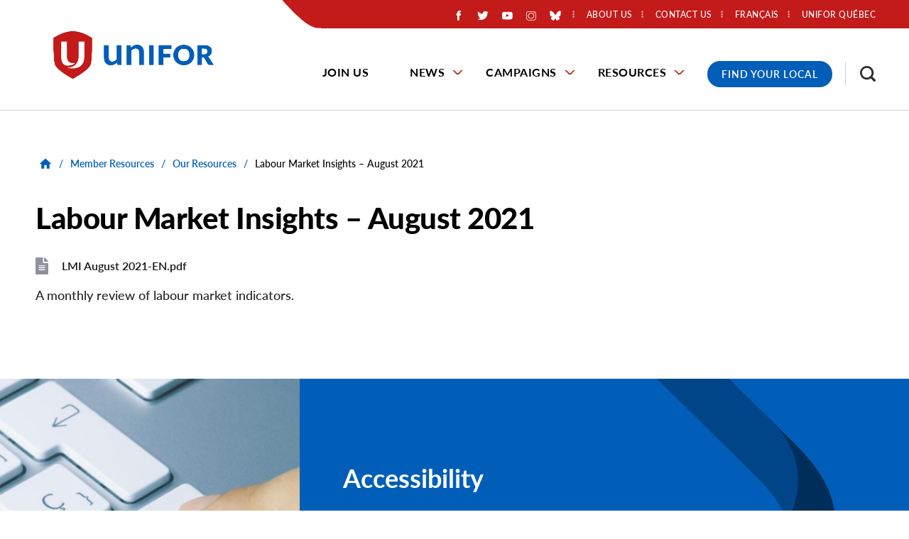

--- FILE ---
content_type: text/html; charset=UTF-8
request_url: https://www.unifor.org/resources/our-resources/labour-market-insights-august-2021
body_size: 42260
content:
<!DOCTYPE html>
<html lang="en" dir="ltr" prefix="og: https://ogp.me/ns#">
  <head>
          <!-- Google Tag Manager -->
      <script>(function(w,d,s,l,i){w[l]=w[l]||[];w[l].push({'gtm.start':
      new Date().getTime(),event:'gtm.js'});var f=d.getElementsByTagName(s)[0],
      j=d.createElement(s),dl=l!='dataLayer'?'&l='+l:'';j.async=true;j.src=
      'https://www.googletagmanager.com/gtm.js?id='+i+dl;f.parentNode.insertBefore(j,f);
      })(window,document,'script','dataLayer','GTM-PQ6D76X');</script>
      <!-- End Google Tag Manager -->
    
    <meta charset="utf-8" />
<noscript><style>form.antibot * :not(.antibot-message) { display: none !important; }</style>
</noscript><meta name="description" content="A monthly review of labour market indicators." />
<link rel="canonical" href="https://www.unifor.org/resources/our-resources/labour-market-insights-august-2021" />
<link rel="shortlink" href="https://www.unifor.org/node/10186" />
<meta name="rights" content="Copyright ©2026 Unifor. All rights reserved." />
<meta property="og:site_name" content="Unifor" />
<meta property="og:url" content="https://www.unifor.org/resources/our-resources/labour-market-insights-august-2021" />
<meta property="og:title" content="Labour Market Insights – August 2021" />
<meta property="og:description" content="A monthly review of labour market indicators." />
<meta property="og:updated_time" content="2021-09-10T15:58:29-04:00" />
<meta property="article:published_time" content="2021-09-10T15:53:15-04:00" />
<meta property="article:modified_time" content="2021-09-10T15:58:29-04:00" />
<meta name="twitter:card" content="summary_large_image" />
<meta name="twitter:description" content="A monthly review of labour market indicators." />
<meta name="twitter:title" content="Labour Market Insights – August 2021" />
<meta name="Generator" content="Drupal 10 (https://www.drupal.org)" />
<meta name="MobileOptimized" content="width" />
<meta name="HandheldFriendly" content="true" />
<meta name="viewport" content="width=device-width, initial-scale=1.0" />
<link rel="icon" href="/themes/custom/de_theme/favicon.ico" type="image/vnd.microsoft.icon" />
<link rel="alternate" hreflang="en" href="https://www.unifor.org/resources/our-resources/labour-market-insights-august-2021" />
<link rel="alternate" hreflang="fr" href="https://www.unifor.org/fr/ressources/nos-ressources/observations-sur-le-marche-du-travail-aout-2021" />
<script>window.a2a_config=window.a2a_config||{};a2a_config.callbacks=[];a2a_config.overlays=[];a2a_config.templates={};</script>

    <title>Labour Market Insights – August 2021 | Unifor</title>

    <link rel="stylesheet" media="all" href="/sites/default/files/css/css_AetsL5VHGW05k_sYGxqbpYQwq0yJZrqB8W_sgjBGUt8.css?delta=0&amp;language=en&amp;theme=de_theme&amp;include=[base64]" />
<link rel="stylesheet" media="all" href="/sites/default/files/css/css_fpm-QgIAk6xa5dMR43_orBqkTWuB9kAHzYKoG5V-ano.css?delta=1&amp;language=en&amp;theme=de_theme&amp;include=[base64]" />
<link rel="stylesheet" media="all" href="https://fonts.googleapis.com/css?family=Nunito+Sans:400,400i,700,700i,900,900i&amp;display=swap" />
<link rel="stylesheet" media="all" href="/sites/default/files/css/css_SRbR-F8nRa-giNMpBFHjtPu7425m1gH6-mBmtSmSexg.css?delta=3&amp;language=en&amp;theme=de_theme&amp;include=[base64]" />

    <script src="/themes/custom/de_theme/dist/scripts/js/vendor/modernizr.min.js?v=3.11.7"></script>


        <link rel="apple-touch-icon" sizes="180x180" href="/themes/custom/de_theme/dist/img/favicons/apple-touch-icon.png">
    <link rel="icon" type="image/png" sizes="32x32" href="/themes/custom/de_theme/dist/img/favicons/favicon-32x32.png">
    <link rel="icon" type="image/png" sizes="16x16" href="/themes/custom/de_theme/dist/img/favicons/favicon-16x16.png">
    <link rel="manifest" type="application/manifest+json" href="/themes/custom/de_theme/dist/img/favicons/site.webmanifest">
    <link rel="mask-icon" href="/themes/custom/de_theme/dist/img/favicons/safari-pinned-tab.svg" color="#c31a1a">
    <link rel="shortcut icon" href="/themes/custom/de_theme/dist/img/favicons/favicon.ico">
    <meta name="msapplication-TileColor" content="#2d89ef">
    <meta name="msapplication-TileImage" content="/themes/custom/de_theme/dist/img/favicons/mstile-144x144.png">
    <meta name="msapplication-config" content="/themes/custom/de_theme/dist/img/favicons/browserconfig.xml">
    <meta name="theme-color" content="#ffffff">

  </head>
  <body class="no_sidebars path-node node--type-resources">
          <!-- Google Tag Manager (noscript) -->
      <noscript><iframe src="https://www.googletagmanager.com/ns.html?id=GTM-PQ6D76X"
      height="0" width="0" style="display:none;visibility:hidden"></iframe></noscript>
      <!-- End Google Tag Manager (noscript) -->
        <a href="#main-content" class="visually-hidden focusable skip-link">
      Skip to main content
    </a>
    
      <div class="dialog-off-canvas-main-canvas" data-off-canvas-main-canvas>
    



<div id="masthead_alert_banner"></div>

<header id="header">
  <div id="masthead" class="masthead">
    
    <div class="masthead__primary">
      <div class="masthead__primary-left">
          <div class="region region--masthead-primary__left clearfix" id="masthead-primary__left">
    <div class="region__inner">
      <div id="block-de-theme-branding" class="block block-system block-system-branding-block">
  
    
        <a href="/" title="Home" rel="home" class="site-logo">
      <img src="/themes/custom/de_theme/svg/Unifor-RGB-horizontal.png" alt="Home" class="logo logo--default" width="284" height="56" />
      <img src="/themes/custom/de_theme/src/img/print/logo--print.png" alt="Print logo" class="logo logo--print" />
    </a>
        <div class="site-name">
      <a href="/" title="Home" rel="home">Unifor</a>
    </div>
    </div>

    </div>
  </div>

      </div>
      <div class="masthead__primary-right">
          <div class="region region--masthead-primary__right-top clearfix" id="masthead-primary__right-top">
    <div class="region__inner">
            <nav role="navigation" aria-labelledby="block-secondarymenu-menu" id="block-secondarymenu" class="contextual-region block block-menu navigation menu--secondary-menu">
        <ul>
                        <li class="social-media-container"><div id="block-socialmediaicons" class="block block-block-content block-block-content--1aa45b54-94b6-4fbf-931e-a71b9349cd00">
  
    
      
            <div class="clearfix text-formatted field field--name-body field--type-text-with-summary field--label-hidden field__item"><div class="social-icons-wrapper"><div class="social-icon social-fb"><a href="https://www.facebook.com/UniforCanada/"><img alt="Like us on Facebook!" src="/themes/custom/de_theme/svg/logo-neg-facebook.svg"></a></div><div class="social-icon social-twitter"><a href="https://twitter.com/UniforTheUnion/"><img alt="Follow us on Twitter!" src="/themes/custom/de_theme/svg/logo-neg-twitter.svg"></a></div><div class="social-icon social-youtube"><a href="https://www.youtube.com/user/UniforCanada"><img alt="Subscribe to us on Youtube!" src="/themes/custom/de_theme/svg/logo-neg-youtube.svg"></a></div><div class="social-icon social-instagram"><a href="https://www.instagram.com/uniforcanada/?hl=en"><img alt="Visit us on Instagram!" src="/themes/custom/de_theme/svg/logo-neg-instagram.svg"></a></div><div class="social-icon social-bluesky"><a href="https://bsky.app/profile/did:plc:5tfz7nhpkgvorjyiaiv22flz"><img alt="Visit us on Bluesky!" src="/themes/custom/de_theme/svg/logo-neg-bluesky.svg"></a></div></div></div>
      
  </div>
</li>
                                <!--nav role="navigation" aria-labelledby="block-secondarymenu-menu" id="block-secondarymenu" class="block block-menu navigation menu--secondary-menu"-->
            
  <!--h2 class="visually-hidden" id="block-secondarymenu-menu">Secondary Menu</h2-->
  

    <!--  -->
    
              <!--ul class="menu menu-level--1"-->
              
            <li class="menu-item menu-item--collapsed menu-item--level-1">

        
        <a href="/about-us" data-drupal-link-system-path="node/7767">          <span class="link-inner">About Us</span>
        </a>
              </li>
          
            <li class="menu-item menu-item--collapsed menu-item--level-1">

        
        <a href="/contact-us" data-drupal-link-system-path="node/7781">          <span class="link-inner">Contact Us</span>
        </a>
              </li>
          
            <li class="menu-item menu-item--level-1">

        
        <a href="https://www.uniforquebec.org/">          <span class="link-inner">Unifor Québec</span>
        </a>
              </li>
        <!--/ul-->
  


  <!--  -->
<!--/nav-->

                                <li class="language-switcher-container"><div class="language-switcher-language-url block block-language block-language-block--language-interface" id="block-language-switcher" role="navigation">
  
    
      <span hreflang="fr" data-drupal-link-system-path="node/10186" class="fr"><a href="/fr/ressources/nos-ressources/observations-sur-le-marche-du-travail-aout-2021" class="language-link" hreflang="fr" data-drupal-link-system-path="node/10186">Français</a></span>


  </div>
</li>
                                </ul>
          </nav>
          <div id="block-responsivemenumobileicon" class="responsive-menu-toggle-wrapper responsive-menu-toggle block block-responsive-menu block-responsive-menu-toggle">
  
    
      <button id="toggle-icon" class="toggle responsive-menu-toggle-icon hamburger hamburger--squeeze" title="Menu" href="#off-canvas" aria-controls="off-canvas" aria-expanded="false">
    <span class="hamburger-box">
      <span class="hamburger-inner"></span>
    </span>
  <span class="label">Menu</span>
</button>

  </div>

                      </ul>
      </nav>
    </div>
  </div>

          <div class="region region--masthead-primary__right-bottom clearfix" id="masthead-primary__right-bottom">
    <div class="region__inner">
      <div id="block-horizontalmenu" class="block block-responsive-menu block-responsive-menu-horizontal-menu de-simple-menu">
  
    
      <nav class="responsive-menu-block-wrapper">
  
              <ul id="horizontal-menu" class="horizontal-menu menu-level--1">
              
            <li class="menu-item menu-item--level-1">
        <a href="/join-us" data-drupal-link-system-path="node/20">Join Us</a>
              </li>
          
            <li class="menu-item menu-item--expanded menu-item--level-1">
        <a href="/news" data-drupal-link-system-path="node/7909">News</a>
                                <ul class="menu sub-nav menu-level--2">
              
            <li class="menu-item menu-item--level-2">
        <a href="/news/all-news" data-drupal-link-system-path="node/7997">All News</a>
              </li>
          
            <li class="menu-item menu-item--level-2">
        <a href="/events" data-drupal-link-system-path="news/events">Events</a>
              </li>
          
            <li class="menu-item menu-item--level-2">
        <a href="/news/media-contacts" data-drupal-link-system-path="node/35">Media Contacts</a>
              </li>
        </ul>
  
              </li>
          
            <li class="menu-item menu-item--expanded menu-item--level-1">
        <a href="/campaigns" data-drupal-link-system-path="node/7930">Campaigns</a>
                                <ul class="menu sub-nav menu-level--2">
              
            <li class="menu-item menu-item--level-2">
        <a href="/campaigns/all-campaigns" data-drupal-link-system-path="node/8000">Campaigns</a>
              </li>
          
            <li class="menu-item menu-item--level-2">
        <a href="/campaigns/bargaining" data-drupal-link-system-path="node/8001">Bargaining</a>
              </li>
        </ul>
  
              </li>
          
            <li class="menu-item menu-item--expanded menu-item--level-1">
        <a href="/resources" data-drupal-link-system-path="node/7921">Resources</a>
                                <ul class="menu sub-nav menu-level--2">
              
            <li class="menu-item menu-item--level-2">
        <a href="/news/all-news/bargaining-workers-power" data-drupal-link-system-path="node/11785">Bargaining Workers’ Power </a>
              </li>
          
            <li class="menu-item menu-item--level-2">
        <a href="/resources/canadian-community-fund" data-drupal-link-system-path="node/7949">Canadian Community Fund</a>
              </li>
          
            <li class="menu-item menu-item--collapsed menu-item--level-2">
        <a href="/resources/education" data-drupal-link-system-path="node/7786">Education</a>
              </li>
          
            <li class="menu-item menu-item--collapsed menu-item--level-2">
        <a href="/resources/equity" data-drupal-link-system-path="node/7922">Equity</a>
              </li>
          
            <li class="menu-item menu-item--collapsed menu-item--level-2">
        <a href="/resources/health-safety-and-environment" data-drupal-link-system-path="node/10180">Health, Safety and Environment</a>
              </li>
          
            <li class="menu-item menu-item--level-2">
        <a href="/resources/labour-market-insights" data-drupal-link-system-path="node/7951">Labour Market Insights</a>
              </li>
          
            <li class="menu-item menu-item--level-2">
        <a href="/resources/local-union-equity-fund" data-drupal-link-system-path="node/11861">Local Union Equity Fund</a>
              </li>
          
            <li class="menu-item menu-item--level-2">
        <a href="/resources/new-member-booklet" data-drupal-link-system-path="node/7938">New Member Booklet</a>
              </li>
          
            <li class="menu-item menu-item--level-2">
        <a href="/resources/online-unifor-shop" data-drupal-link-system-path="node/7952">Online Unifor Shop</a>
              </li>
          
            <li class="menu-item menu-item--level-2">
        <a href="/services-and-products-search" data-drupal-link-system-path="services-and-products-search">Proudly Unifor Products and Services Directory</a>
              </li>
          
            <li class="menu-item menu-item--level-2">
        <a href="/resources/our-resources" data-drupal-link-system-path="resources/our-resources">Resources</a>
              </li>
          
            <li class="menu-item menu-item--level-2">
        <a href="/resources/social-justice-fund" data-drupal-link-system-path="node/7787">Social Justice Fund</a>
              </li>
          
            <li class="menu-item menu-item--level-2">
        <a href="/resources/strike-and-defence-fund" data-drupal-link-system-path="node/10478">Strike and Defence Fund</a>
              </li>
        </ul>
  
              </li>
        </ul>
  



</nav>
  </div>
<div id="block-covid19menublock" class="block block-block-content block-block-content--b11319b8-e88e-4d39-8754-99367cffd56b">
  
    
      
            <div class="clearfix text-formatted field field--name-body field--type-text-with-summary field--label-hidden field__item"><div class="covid-menu"><a href="/contact-us/find-my-local" title="Find your Unifor Local">Find Your Local</a></div></div>
      
  </div>
<div id="block-searchtoggle" class="block block-de-search-toggle block-search-toggle-block">
  
    
      <button class="search-toggle" aria-pressed="false" aria-expanded="false">
  <svg class="icon--search" width="12px" height="12px" viewBox="0 0 12 12" version="1.1" xmlns="http://www.w3.org/2000/svg" xmlns:xlink="http://www.w3.org/1999/xlink">
    <!-- Generator: Sketch 53.2 (72643) - https://sketchapp.com -->
    <title>search-icon</title>
    <g class="symbols" stroke="none" stroke-width="1" fill="none" fill-rule="evenodd">
        <g class="search-icon-wrap" transform="translate(-1300.000000, -16.000000)" fill="#000000">
            <path class="icon" d="M1304.47737,23.5555556 C1305.03704,23.5555556 1305.55281,23.4156393 1306.02469,23.1358025 C1306.49657,22.8559657 1306.86968,22.4801121 1307.14403,22.0082305 C1307.41838,21.5363488 1307.55556,21.0205789 1307.55556,20.4609053 C1307.55556,19.9012318 1307.41838,19.3854619 1307.14403,18.9135802 C1306.86968,18.4416986 1306.49657,18.0685885 1306.02469,17.7942387 C1305.55281,17.5198889 1305.03704,17.382716 1304.47737,17.382716 C1303.91769,17.382716 1303.40192,17.5198889 1302.93004,17.7942387 C1302.45816,18.0685885 1302.08231,18.4416986 1301.80247,18.9135802 C1301.52263,19.3854619 1301.38272,19.9012318 1301.38272,20.4609053 C1301.38272,21.0205789 1301.52263,21.5363488 1301.80247,22.0082305 C1302.08231,22.4801121 1302.45816,22.8559657 1302.93004,23.1358025 C1303.40192,23.4156393 1303.91769,23.5555556 1304.47737,23.5555556 Z M1308.59259,23.5555556 L1312,26.962963 L1310.96296,28 L1307.55556,24.5761317 L1307.55556,24.0329218 L1307.35802,23.8518519 C1306.97393,24.1920456 1306.53224,24.452674 1306.03292,24.6337449 C1305.53361,24.8148157 1305.01509,24.9053498 1304.47737,24.9053498 C1303.66529,24.9053498 1302.91633,24.7078209 1302.23045,24.3127572 C1301.54458,23.9176935 1301.00412,23.3854629 1300.60905,22.7160494 C1300.20302,22.0246879 1300,21.2729807 1300,20.4609053 C1300,19.64883 1300.20027,18.8998663 1300.60082,18.2139918 C1301.00137,17.5281173 1301.54458,16.9876563 1302.23045,16.5925926 C1302.91633,16.1975289 1303.66529,16 1304.47737,16 C1305.28944,16 1306.04115,16.2030158 1306.73251,16.6090535 C1307.40192,17.0041172 1307.93141,17.5418347 1308.32099,18.2222222 C1308.71056,18.9026097 1308.90535,19.64883 1308.90535,20.4609053 C1308.90535,21.0096049 1308.81482,21.5336052 1308.63374,22.0329218 C1308.45267,22.5322384 1308.19205,22.973935 1307.85185,23.3580247 L1308.03292,23.5555556 L1308.59259,23.5555556 Z" transform="translate(1306.000000, 22.000000) scale(-1, 1) translate(-1306.000000, -22.000000) "></path>
        </g>
    </g>
</svg>  <svg class="icon--close" width="12px" height="12px" viewBox="0 0 12 12" version="1.1" xmlns="http://www.w3.org/2000/svg" xmlns:xlink="http://www.w3.org/1999/xlink">
    <!-- Generator: Sketch 53.2 (72643) - https://sketchapp.com -->
    <title>Close Icon</title>
    <desc>Created with Sketch.</desc>
    <g stroke="none" stroke-width="1" fill="none" fill-rule="evenodd">
        <polygon class="icon" fill="#000000" fill-rule="nonzero" points="11.82 1.36 7.18 6 11.82 10.64 10.64 11.82 6 7.18 1.36 11.82 0.18 10.64 4.82 6 0.18 1.36 1.36 0.18 6 4.82 10.64 0.18"></polygon>
    </g>
</svg>  <span class="sr-only">Toggle Search</span>
</button>

  </div>

    </div>
  </div>

      </div>
    </div>
  </div>
  
</header>

  <div class="region region--search-modal clearfix" id="search-modal">
    <div class="region__inner">
      <div class="views-exposed-form bef-exposed-form block block-views block-views-exposed-filter-block--search-page-1" data-drupal-selector="views-exposed-form-search-page-1" id="block-search-header">
  
      <h2>Search</h2>
    
      <form action="/search" method="get" id="views-exposed-form-search-page-1" accept-charset="UTF-8">
  <div class="form--inline clearfix">
  
<div class="views-exposed-form__item js-form-item form-item js-form-type-textfield form-type-textfield js-form-item-search-api-fulltext form-item-search-api-fulltext">
      <label for="edit-search-api-fulltext" class="form-item__label">Keywords</label>
            <input data-twig-suggestion="views-exposed-form-search-page-1" data-drupal-selector="edit-search-api-fulltext" type="text" id="edit-search-api-fulltext" name="search_api_fulltext" value="" size="30" maxlength="128" class="form-text form-element form-element--type-text form-element--api-textfield" />

          </div>
<div data-twig-suggestion="views-exposed-form-search-page-1" data-drupal-selector="edit-actions" class="form-actions views-exposed-form__item views-exposed-form__item--actions js-form-wrapper form-wrapper" id="edit-actions"><input data-twig-suggestion="views-exposed-form-search-page-1" data-drupal-selector="edit-submit-search" type="submit" id="edit-submit-search" value="Search" class="button js-form-submit form-submit" />
</div>

</div>

</form>

    <div class="mobile-modal-controls">
    <button class="search-toggle">Close Search</button>
  </div>
</div>

    </div>
  </div>


<div class="section-content">
  
  

  <div class="container">
    <div class="row">

      
      <main id="main" class="main-content col-12    col-lg-12">
        <a id="main-content" tabindex="-1"></a>        <div class="layout-content">
              <div class="region region--content clearfix" id="content">
    <div class="region__inner">
      <div data-drupal-messages-fallback class="hidden"></div>

<div id="block-de-theme-breadcrumbs" class="block block-system block-system-breadcrumb-block">
      
  <nav class="breadcrumb" aria-label="Breadcrumb">
    <ol>
          <li>
                  <a href="/">
            <svg class="icon--home" width="18px" height="15px" viewBox="0 0 18 15" version="1.1" xmlns="http://www.w3.org/2000/svg" xmlns:xlink="http://www.w3.org/1999/xlink">
    <!-- Generator: Sketch 53.2 (72643) - https://sketchapp.com -->
    <title>Home Icon</title>
    <desc>Created with Sketch.</desc>
    <g stroke="none" stroke-width="1" fill="none" fill-rule="evenodd">
        <polygon class="icon" fill="#000000" fill-rule="nonzero" points="7.32 14.68 3.18 14.68 3.18 8 0.68 8 9 0.5 17.32 8 14.82 8 14.82 14.68 10.68 14.68 10.68 9.68 7.32 9.68"></polygon>
    </g>
</svg>            <span class="text">Home</span>
          </a>
          <span class="breadcrumb-separator">/</span>
              </li>
          <li>
                              <a href="/resources">Member Resources</a>
            <span class="breadcrumb-separator">/</span>
                        </li>
          <li>
                              <a href="/resources/our-resources">Our Resources</a>
            <span class="breadcrumb-separator">/</span>
                        </li>
          <li>
                              <p>Labour Market Insights – August 2021 </p>
                        </li>
        </ol>
  </nav>

  </div>

  <div id="block-de-theme-page-title" class="block block-core block-page-title-block">
                  
  <h1 class="page-title"><span>
  Labour Market Insights – August 2021 
</span>
</h1>



            </div>
<div id="block-de-theme-content" class="block block-system block-system-main-block">
  
    
      


<article class="node node--type-resources node--view-mode-full">

  
    

  
  <div class="node__content">
    
  <div class="field field--name-field-file field--type-entity-reference field--label-visually_hidden">
    <div class="field__label visually-hidden">File</div>
          <div class="field__items">
              <div class="field__item"><article class="media media--type-file media--view-mode-link-to-file">
  
      
  <div class="field field--name-field-media-file field--type-file field--label-visually_hidden">
    <div class="field__label visually-hidden">File</div>
              <div class="field__item"><span class="file file--application-pdf"></span><a href="https://www.unifor.org/sites/default/files/documents/LMI%20August%202021-EN.pdf" data-filename="media-14114--LMI August 2021-EN.pdf" target="_blank">LMI August 2021-EN.pdf</a></div>
          </div>

  
</article>
</div>
              </div>
      </div>

            <div class="clearfix text-formatted field field--name-body field--type-text-with-summary field--label-hidden field__item"><p>A monthly review of labour market indicators.</p>
</div>
      
  </div>

</article>

  </div>

    </div>
  </div>

        </div>
      </main>

      
    </div>
  </div>

    <div class="region region--content-suffix clearfix" id="content-suffix">
    <div class="region__inner">
      <div id="block-universal-cta-config-pages" class="block block-config-pages block-config-pages-block">
  
    
      
<div class="field field--name-field-cta field--type-entity-reference-revisions field--label-hidden field__item">
    <div class="paragraph-blue banner-cta-container paragraph paragraph--type--banner-cta paragraph--view-mode--default">
    
      
      <div class="banner-cta-image">
        <a href="mailto:communications@unifor.org">
              <img loading="lazy" src="/sites/default/files/styles/1_1_scale_and_crop_small/public/legacy/images/bean/custom/adobestock_226194233.jpeg?h=188f85c2&amp;itok=oPVKQBvS" width="450" height="450" alt="a finger presses on a keyboard with words digital accessibility" class="image-style-_-1-scale-and-crop-small" />



      </a>
      </div>

      <div class="banner-cta-content">
        
            <div class="field field--name-field-cta-heading field--type-string field--label-hidden field__item">Accessibility</div>
      
        
            <div class="field field--name-field-description field--type-string-long field--label-hidden field__item">Documents can be requested in alternative/accessible formats by emailing communications@unifor.org<br />
</div>
      
        
            <div class="field field--name-field-link field--type-link field--label-hidden field__item"><a href="mailto:communications@unifor.org">Email us</a></div>
      
      </div>
      </div>

</div>


  </div>

    </div>
  </div>

</div>

  <footer id="footer" class="footer">
    

                                          
  <div class="region region--footer-first clearfix" id="footer-first">
    <div class="region__inner">
      <div id="block-footerlogo" class="block block-block-content block-block-content--4802ef92-2530-4b92-a8f7-87d4452ec7f7">
  
    
      
            <div class="clearfix text-formatted field field--name-body field--type-text-with-summary field--label-hidden field__item"><div class="footer-logo"><img alt="Unifor - the Union" src="/themes/custom/de_theme/svg/logo-neg-unifor.svg">
</div>
</div>
      
  </div>

      <div class="footer-container-menu-copyright">
        <div class="inner-container">
          <nav role="navigation" aria-labelledby="block-footermenu-menu" id="block-footermenu" class="block block-menu navigation menu--footer-menu">
            
  <h2 class="visually-hidden" id="block-footermenu-menu">Footer Menu</h2>
  

        
              <ul class="menu menu-level--1">
              
            <li class="menu-item menu-item--level-1">

        
        <a href="/news/media-contacts" data-drupal-link-system-path="node/35">          <span class="link-inner">Media Contacts</span>
        </a>
              </li>
          
            <li class="menu-item menu-item--level-1">

        
        <a href="/resources/online-unifor-shop" data-drupal-link-system-path="node/7952">          <span class="link-inner">Online Shop</span>
        </a>
              </li>
          
            <li class="menu-item menu-item--level-1">

        
        <a href="/unifor-insurance-program" data-drupal-link-system-path="node/7926">          <span class="link-inner">Unifor Insurance Program</span>
        </a>
              </li>
        </ul>
  


  </nav>

        </div>
      </div>
      <div class="footer-container-infolinks-socialmedia">
        <div class="inner-container">
          <nav role="navigation" aria-labelledby="block-footer-menu" id="block-footer" class="block block-menu navigation menu--footer">
            
  <h2 class="visually-hidden" id="block-footer-menu">Footer Info Links</h2>
  

        
              <ul class="menu menu-level--1">
              
            <li class="menu-item menu-item--level-1">

        
        <a href="/privacy_policy" data-drupal-link-system-path="node/7789">          <span class="link-inner">Privacy Policy</span>
        </a>
              </li>
          
            <li class="menu-item menu-item--level-1">

        
        <a href="/unifor-accessibility-plan" data-drupal-link-system-path="node/7795">          <span class="link-inner">Accessibility Policy </span>
        </a>
              </li>
        </ul>
  


  </nav>

          <div id="block-copyrightunifortext" class="block block-block-content block-block-content--92d72a39-f44e-4c83-81a4-1972b3f17caf">
  
    
      
            <div class="clearfix text-formatted field field--name-body field--type-text-with-summary field--label-hidden field__item"><p>©&nbsp;2024 Unifor</p></div>
      
  </div>

          <div id="block-socialmediaicons-2" class="block block-block-content block-block-content--1aa45b54-94b6-4fbf-931e-a71b9349cd00">
  
    
      
            <div class="clearfix text-formatted field field--name-body field--type-text-with-summary field--label-hidden field__item"><div class="social-icons-wrapper"><div class="social-icon social-fb"><a href="https://www.facebook.com/UniforCanada/"><img alt="Like us on Facebook!" src="/themes/custom/de_theme/svg/logo-neg-facebook.svg"></a></div><div class="social-icon social-twitter"><a href="https://twitter.com/UniforTheUnion/"><img alt="Follow us on Twitter!" src="/themes/custom/de_theme/svg/logo-neg-twitter.svg"></a></div><div class="social-icon social-youtube"><a href="https://www.youtube.com/user/UniforCanada"><img alt="Subscribe to us on Youtube!" src="/themes/custom/de_theme/svg/logo-neg-youtube.svg"></a></div><div class="social-icon social-instagram"><a href="https://www.instagram.com/uniforcanada/?hl=en"><img alt="Visit us on Instagram!" src="/themes/custom/de_theme/svg/logo-neg-instagram.svg"></a></div><div class="social-icon social-bluesky"><a href="https://bsky.app/profile/did:plc:5tfz7nhpkgvorjyiaiv22flz"><img alt="Visit us on Bluesky!" src="/themes/custom/de_theme/svg/logo-neg-bluesky.svg"></a></div></div></div>
      
  </div>

        </div>
      </div>
    </div>
  </div>

    
  </footer>


  </div>

    <div class="off-canvas-wrapper"><div id="off-canvas">
              <ul>
              <li class="menu-item--ee244351-a22a-4e1f-ba9b-b7e7b848a3ad menu-name--main">
        <a href="/join-us" data-drupal-link-system-path="node/20">Join Us</a>
              </li>
          <li class="menu-item--_a438a6c-fba8-4246-abc7-ccafe41ea2dc menu-name--main">
        <a href="/news" data-drupal-link-system-path="node/7909">News</a>
                                <ul>
              <li class="menu-item--_448edd1-78c5-448c-b2fa-ae1edcdcd785 menu-name--main">
        <a href="/news/all-news" data-drupal-link-system-path="node/7997">All News</a>
              </li>
          <li class="menu-item--ebf3a382-63ef-41aa-b5ee-bc9c0a2d3c02 menu-name--main">
        <a href="/events" data-drupal-link-system-path="news/events">Events</a>
              </li>
          <li class="menu-item--_0f71e8a-c32e-4494-a00d-657b6dc107aa menu-name--main">
        <a href="/news/media-contacts" data-drupal-link-system-path="node/35">Media Contacts</a>
              </li>
        </ul>
  
              </li>
          <li class="menu-item--_e959bf6-aab7-4dd2-ab81-fbc420cda9ad menu-name--main">
        <a href="/campaigns" data-drupal-link-system-path="node/7930">Campaigns</a>
                                <ul>
              <li class="menu-item--_9cb81e3-6fa4-4a68-a08b-e354fce8f877 menu-name--main">
        <a href="/campaigns/all-campaigns" data-drupal-link-system-path="node/8000">Campaigns</a>
              </li>
          <li class="menu-item--e91d514c-9279-4081-8bf4-27e29294800d menu-name--main">
        <a href="/campaigns/bargaining" data-drupal-link-system-path="node/8001">Bargaining</a>
              </li>
        </ul>
  
              </li>
          <li class="menu-item--_7fdcaf2-f5b0-4133-833a-10dde56cdba1 menu-name--main">
        <a href="/resources" data-drupal-link-system-path="node/7921">Resources</a>
                                <ul>
              <li class="menu-item--_95eac5a-2c39-4c1c-9e5d-e1b360df2b1f menu-name--main">
        <a href="/news/all-news/bargaining-workers-power" data-drupal-link-system-path="node/11785">Bargaining Workers’ Power </a>
              </li>
          <li class="menu-item--_2b99480-8938-4c97-abe9-c316dc7754b9 menu-name--main">
        <a href="/resources/canadian-community-fund" data-drupal-link-system-path="node/7949">Canadian Community Fund</a>
              </li>
          <li class="menu-item--_f359201-66ee-4e5f-866b-3e89e6d5c086 menu-name--main">
        <a href="/resources/education" data-drupal-link-system-path="node/7786">Education</a>
                                <ul>
              <li class="menu-item--_0207de0-20d0-44ec-a575-5fc46ef8c64c menu-name--main">
        <a href="/resources/education/courses" data-drupal-link-system-path="resources/education/courses">Courses</a>
              </li>
          <li class="menu-item--_bf080cf-9ecd-496e-b073-62e3d6d6d17f menu-name--main">
        <a href="/resources/education/area-schools" data-drupal-link-system-path="node/10222">Area Schools</a>
              </li>
          <li class="menu-item--_60e96f6-93a1-4f8a-9388-cd8984887126 menu-name--main">
        <a href="https://fr.uniforcentre.ca/">Family Education Centre</a>
              </li>
          <li class="menu-item--face5524-cf63-4726-a08c-0a8aa18db498 menu-name--main">
        <a href="/resources/education/family-education-program" data-drupal-link-system-path="node/7832">Family Education Program</a>
              </li>
          <li class="menu-item--d2c9e408-ba76-4001-b9f8-04971ec86cd0 menu-name--main">
        <a href="/resources/education/online-self-directed-modules" data-drupal-link-system-path="node/10310">Online Self-Directed Modules</a>
              </li>
          <li class="menu-item--_b84544a-6f6b-4138-994c-190deaa91a30 menu-name--main">
        <a href="/resources/education/pel" data-drupal-link-system-path="node/10306">PEL</a>
                                <ul>
              <li class="menu-item--f5bb68b6-eff0-43c8-a249-1de622a219aa menu-name--main">
        <a href="/4week" data-drupal-link-system-path="node/11293">4-Week PEL</a>
              </li>
        </ul>
  
              </li>
          <li class="menu-item--_e4e6053-1d77-40c4-8ecf-a5c0d1b33934 menu-name--main">
        <a href="https://www.unifor.org/fr/ressources/nos-ressources/politique-sur-la-prevention-du-harcelement-de-la-discrimination-et-de-la">Unifor Policy on Harassment, Discrimination and Violence Prevention and Resolution for Union Events</a>
              </li>
          <li class="menu-item--_5e669bb-e37f-4df4-8def-54ba4c392824 menu-name--main">
        <a href="https://www.unifor.org/webinars">Webinars</a>
              </li>
          <li class="menu-item--_e84da56-7a75-4dee-917b-a38758a00195 menu-name--main">
        <a href="/resources/education/mentorship" data-drupal-link-system-path="node/7945">Mentorship</a>
              </li>
          <li class="menu-item--_19b5941-516f-478e-b3e8-bd787d5b1a33 menu-name--main">
        <a href="/resources/education/wind-turbine-project" data-drupal-link-system-path="node/7937">Wind Turbine Project</a>
              </li>
          <li class="menu-item--c0550dc6-9cb1-4e10-9fcf-180d11b2adaa menu-name--main">
        <a href="/resources/education/scholarships" data-drupal-link-system-path="node/10674">Scholarships</a>
              </li>
        </ul>
  
              </li>
          <li class="menu-item--bf2e8735-ab85-45b7-8ca7-d7511e698b8c menu-name--main">
        <a href="/resources/equity" data-drupal-link-system-path="node/7922">Equity</a>
                                <ul>
              <li class="menu-item--_872b3df-6f3b-484f-92b5-6f58af94e3d9 menu-name--main">
        <a href="/resources/equity/black-indigenous-and-workers-colour" data-drupal-link-system-path="node/7794">Black, Indigenous and Workers of Colour</a>
              </li>
          <li class="menu-item--c3b85cbd-2bea-4e7a-936b-e21825cb1c35 menu-name--main">
        <a href="/resources/equity/women" data-drupal-link-system-path="node/7776">Women</a>
              </li>
          <li class="menu-item--c3895f89-8018-4c04-8797-9c01ac6dadaa menu-name--main">
        <a href="/resources/equity/racial-justice-advocate" data-drupal-link-system-path="node/7953">Racial Justice Advocate</a>
              </li>
          <li class="menu-item--f199b152-3ecd-4c96-b495-d716ea4417e8 menu-name--main">
        <a href="/resources/equity/young-workers" data-drupal-link-system-path="node/7792">Young Workers</a>
              </li>
          <li class="menu-item--_90bafff-23b4-4dbc-93c7-55b3629fb9ff menu-name--main">
        <a href="/resources/equity/2slgbtqia" data-drupal-link-system-path="node/7793">2SLGBTQIA+</a>
              </li>
          <li class="menu-item--c11b71dc-fa0d-4710-b64a-40db6f6c510f menu-name--main">
        <a href="/resources/equity/workers-disabilities" data-drupal-link-system-path="node/7849">Workers with disAbilities</a>
              </li>
        </ul>
  
              </li>
          <li class="menu-item--_ddce249-ae66-44b8-9eb9-1ae65d1c3185 menu-name--main">
        <a href="/resources/health-safety-and-environment" data-drupal-link-system-path="node/10180">Health, Safety and Environment</a>
              </li>
          <li class="menu-item--_ae3364c-d5a7-46ab-abb5-20ce5249e8f6 menu-name--main">
        <a href="/resources/labour-market-insights" data-drupal-link-system-path="node/7951">Labour Market Insights</a>
              </li>
          <li class="menu-item--c8d3207f-b741-4603-80ed-6a0ea2a27748 menu-name--main">
        <a href="/resources/local-union-equity-fund" data-drupal-link-system-path="node/11861">Local Union Equity Fund</a>
              </li>
          <li class="menu-item--_0192fa1-f873-4636-9965-79b9a08b8225 menu-name--main">
        <a href="/resources/new-member-booklet" data-drupal-link-system-path="node/7938">New Member Booklet</a>
              </li>
          <li class="menu-item--_0c113e6-2a8e-4b0a-905a-5bf9a4f105fc menu-name--main">
        <a href="/resources/online-unifor-shop" data-drupal-link-system-path="node/7952">Online Unifor Shop</a>
              </li>
          <li class="menu-item--_2e5a078-e6f0-480b-be44-c1b8a5417ed0 menu-name--main">
        <a href="/services-and-products-search" data-drupal-link-system-path="services-and-products-search">Proudly Unifor Products and Services Directory</a>
              </li>
          <li class="menu-item--cf3b37ff-f982-4abe-8d3e-6ad14af1961b menu-name--main">
        <a href="/resources/our-resources" data-drupal-link-system-path="resources/our-resources">Resources</a>
              </li>
          <li class="menu-item--_64b9776-bbf7-48e5-8d25-b939ddfc641b menu-name--main">
        <a href="/resources/social-justice-fund" data-drupal-link-system-path="node/7787">Social Justice Fund</a>
              </li>
          <li class="menu-item--d04c0862-a0ba-48c4-9f73-cced6aed20a0 menu-name--main">
        <a href="/resources/strike-and-defence-fund" data-drupal-link-system-path="node/10478">Strike and Defence Fund</a>
              </li>
        </ul>
  
              </li>
        </ul>
  

</div></div>
    <script type="application/json" data-drupal-selector="drupal-settings-json">{"path":{"baseUrl":"\/","pathPrefix":"","currentPath":"node\/10186","currentPathIsAdmin":false,"isFront":false,"currentLanguage":"en"},"pluralDelimiter":"\u0003","suppressDeprecationErrors":true,"responsive_menu":{"position":"right","theme":"theme-dark","pagedim":"pagedim","modifyViewport":true,"use_bootstrap":false,"breakpoint":"all","drag":false,"pageWrapper":false,"mediaQuery":"all"},"data":{"extlink":{"extTarget":false,"extTargetAppendNewWindowDisplay":false,"extTargetAppendNewWindowLabel":"(opens in a new window)","extTargetNoOverride":true,"extNofollow":true,"extTitleNoOverride":false,"extNoreferrer":true,"extFollowNoOverride":true,"extClass":"0","extLabel":"(link is external)","extImgClass":false,"extSubdomains":true,"extExclude":"","extInclude":"","extCssExclude":"","extCssInclude":"","extCssExplicit":"","extAlert":false,"extAlertText":"This link will take you to an external web site. We are not responsible for their content.","extHideIcons":false,"mailtoClass":"0","telClass":"","mailtoLabel":"(link sends email)","telLabel":"(link is a phone number)","extUseFontAwesome":false,"extIconPlacement":"append","extPreventOrphan":false,"extFaLinkClasses":"fa fa-external-link","extFaMailtoClasses":"fa fa-envelope-o","extAdditionalLinkClasses":"","extAdditionalMailtoClasses":"","extAdditionalTelClasses":"","extFaTelClasses":"fa fa-phone","allowedDomains":null,"extExcludeNoreferrer":""}},"ajaxTrustedUrl":{"\/search":true},"user":{"uid":0,"permissionsHash":"a986fcb9d0dbb505b42fda7282f1cfb35ec7858cb0d71fa09563e300d4eb61fa"}}</script>
<script src="/sites/default/files/js/js_mVz7MKjIlqiqCOHp2u5vLghReQTQabz4SxzyKRTR4G4.js?scope=footer&amp;delta=0&amp;language=en&amp;theme=de_theme&amp;include=eJyFzcEKwyAQBNAfkvhJssYxla67omtJ_74W0ksuvQzzYGAoJVOSt6erbLmrmIswQw84mw6kkAsvDn9A0Indrh0-9dmIt12ZqQ24hGAPVPhISziNizx_q4tOY55jJ0NApcI-IdNkcx2jqYzyQqiQ6W9eL5LL8XdWv_kBFJpUfw"></script>
<script src="https://static.addtoany.com/menu/page.js" defer></script>
<script src="/sites/default/files/js/js_zF5rFllb5hJnF4I58hFG_05mKBbtUmeS9D3bTgP9G9E.js?scope=footer&amp;delta=2&amp;language=en&amp;theme=de_theme&amp;include=eJyFzcEKwyAQBNAfkvhJssYxla67omtJ_74W0ksuvQzzYGAoJVOSt6erbLmrmIswQw84mw6kkAsvDn9A0Indrh0-9dmIt12ZqQ24hGAPVPhISziNizx_q4tOY55jJ0NApcI-IdNkcx2jqYzyQqiQ6W9eL5LL8XdWv_kBFJpUfw"></script>

          <!-- Siteimprove Analytics -->
      <script type="text/javascript">
        /*<![CDATA[*/
        (function() {
          var sz = document.createElement('script'); sz.type = 'text/javascript'; sz.async = true;
          sz.src = '//siteimproveanalytics.com/js/siteanalyze_6057538.js';
          var s = document.getElementsByTagName('script')[0]; s.parentNode.insertBefore(sz, s);
        })();
        /*]]>*/
      </script>
      </body>
</html>


--- FILE ---
content_type: image/svg+xml
request_url: https://www.unifor.org/themes/custom/de_theme/dist/img/assets/unifor-blue-arrow.svg
body_size: 224
content:
<svg width="287" height="687" xmlns="http://www.w3.org/2000/svg" xmlns:xlink="http://www.w3.org/1999/xlink"><defs><path id="path-1" d="M.337-.004h280.716v552.566H.337z"/><path id="path-3" d="M.337.11H281.05v554.43H.337z"/><path d="M226 273c-18.442-18.442-46.953-46.405-51-50 68.377 60.658 55.92 127.529 34 170 21.913 42.464 34.344 107.356-34 168v1c5.453-4.85 33.377-34.264 52-52 42-40 58.747-79.792 59.028-117.89C285.747 354.032 267 314 226 273z" id="path-5"/></defs><g id="comps---unifor-v3" stroke="none" stroke-width="1" fill="none" fill-rule="evenodd"><g id="Group-9" transform="translate(0 -48)"><g id="Group-3" transform="translate(0 228.686)"><mask id="mask-2" fill="#fff"><use xlink:href="#path-1"/></mask><path d="M-272.062 775.888l-58.041-57.546 497.064-492.83S286.896 112.5 173.43-.004c0 0 32.867 32.66 52.762 52.319 70.9 70.287 76.54 153.681-3.462 232.993l-494.793 490.58z" id="Fill-1" fill="#004587" mask="url(#mask-2)"/></g><g id="Group-6" transform="translate(0 .31)"><mask id="mask-4" fill="#fff"><use xlink:href="#path-3"/></mask><path d="M-244.945-195.064l-58.04 57.592 469.943 466.32s119.943 113.104 6.479 225.691c0 0 32.851-32.68 52.761-52.361 70.884-70.336 76.533-153.799-3.461-233.167l-467.682-464.075z" id="Fill-4" fill="#004587" mask="url(#mask-4)"/></g><mask id="mask-6" fill="#fff"><use xlink:href="#path-5"/></mask><use id="Fill-7" fill="#002E5A" xlink:href="#path-5"/></g></g></svg>